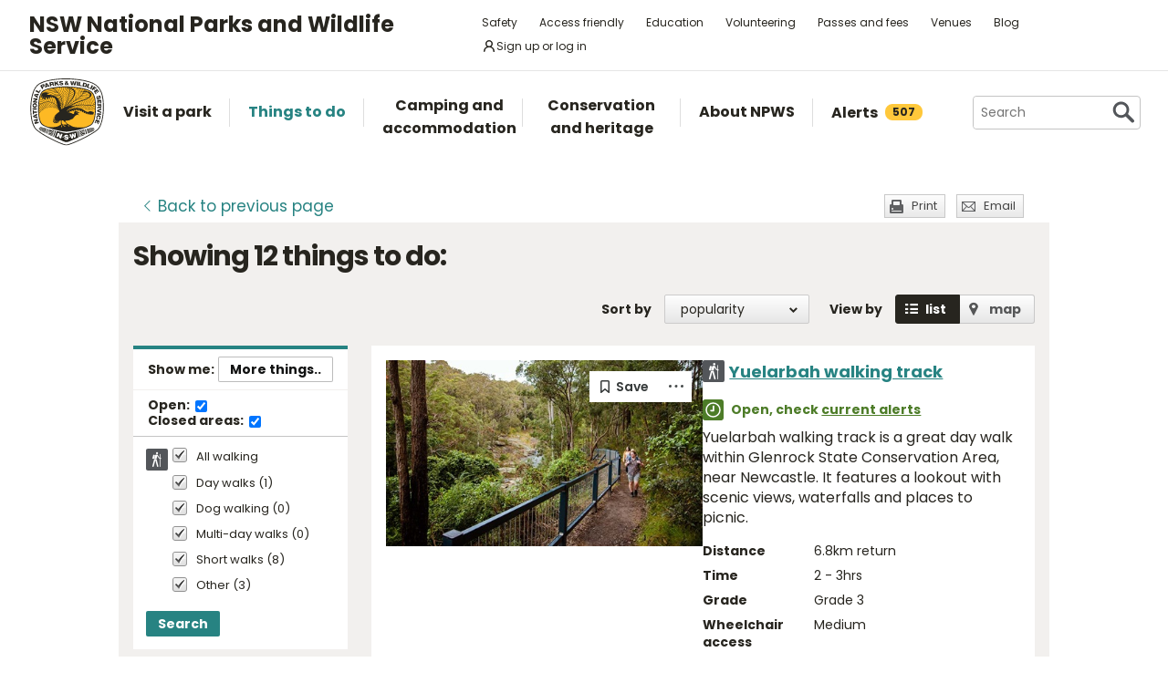

--- FILE ---
content_type: text/html; charset=utf-8
request_url: https://www.google.com/recaptcha/api2/anchor?ar=1&k=6LdAt48qAAAAANhCWh5h5qtiFDnxLjUiLFCu7QoJ&co=aHR0cHM6Ly93d3cubmF0aW9uYWxwYXJrcy5uc3cuZ292LmF1OjQ0Mw..&hl=en&v=7gg7H51Q-naNfhmCP3_R47ho&size=normal&anchor-ms=20000&execute-ms=30000&cb=bmcw5fw7rv6a
body_size: 48915
content:
<!DOCTYPE HTML><html dir="ltr" lang="en"><head><meta http-equiv="Content-Type" content="text/html; charset=UTF-8">
<meta http-equiv="X-UA-Compatible" content="IE=edge">
<title>reCAPTCHA</title>
<style type="text/css">
/* cyrillic-ext */
@font-face {
  font-family: 'Roboto';
  font-style: normal;
  font-weight: 400;
  font-stretch: 100%;
  src: url(//fonts.gstatic.com/s/roboto/v48/KFO7CnqEu92Fr1ME7kSn66aGLdTylUAMa3GUBHMdazTgWw.woff2) format('woff2');
  unicode-range: U+0460-052F, U+1C80-1C8A, U+20B4, U+2DE0-2DFF, U+A640-A69F, U+FE2E-FE2F;
}
/* cyrillic */
@font-face {
  font-family: 'Roboto';
  font-style: normal;
  font-weight: 400;
  font-stretch: 100%;
  src: url(//fonts.gstatic.com/s/roboto/v48/KFO7CnqEu92Fr1ME7kSn66aGLdTylUAMa3iUBHMdazTgWw.woff2) format('woff2');
  unicode-range: U+0301, U+0400-045F, U+0490-0491, U+04B0-04B1, U+2116;
}
/* greek-ext */
@font-face {
  font-family: 'Roboto';
  font-style: normal;
  font-weight: 400;
  font-stretch: 100%;
  src: url(//fonts.gstatic.com/s/roboto/v48/KFO7CnqEu92Fr1ME7kSn66aGLdTylUAMa3CUBHMdazTgWw.woff2) format('woff2');
  unicode-range: U+1F00-1FFF;
}
/* greek */
@font-face {
  font-family: 'Roboto';
  font-style: normal;
  font-weight: 400;
  font-stretch: 100%;
  src: url(//fonts.gstatic.com/s/roboto/v48/KFO7CnqEu92Fr1ME7kSn66aGLdTylUAMa3-UBHMdazTgWw.woff2) format('woff2');
  unicode-range: U+0370-0377, U+037A-037F, U+0384-038A, U+038C, U+038E-03A1, U+03A3-03FF;
}
/* math */
@font-face {
  font-family: 'Roboto';
  font-style: normal;
  font-weight: 400;
  font-stretch: 100%;
  src: url(//fonts.gstatic.com/s/roboto/v48/KFO7CnqEu92Fr1ME7kSn66aGLdTylUAMawCUBHMdazTgWw.woff2) format('woff2');
  unicode-range: U+0302-0303, U+0305, U+0307-0308, U+0310, U+0312, U+0315, U+031A, U+0326-0327, U+032C, U+032F-0330, U+0332-0333, U+0338, U+033A, U+0346, U+034D, U+0391-03A1, U+03A3-03A9, U+03B1-03C9, U+03D1, U+03D5-03D6, U+03F0-03F1, U+03F4-03F5, U+2016-2017, U+2034-2038, U+203C, U+2040, U+2043, U+2047, U+2050, U+2057, U+205F, U+2070-2071, U+2074-208E, U+2090-209C, U+20D0-20DC, U+20E1, U+20E5-20EF, U+2100-2112, U+2114-2115, U+2117-2121, U+2123-214F, U+2190, U+2192, U+2194-21AE, U+21B0-21E5, U+21F1-21F2, U+21F4-2211, U+2213-2214, U+2216-22FF, U+2308-230B, U+2310, U+2319, U+231C-2321, U+2336-237A, U+237C, U+2395, U+239B-23B7, U+23D0, U+23DC-23E1, U+2474-2475, U+25AF, U+25B3, U+25B7, U+25BD, U+25C1, U+25CA, U+25CC, U+25FB, U+266D-266F, U+27C0-27FF, U+2900-2AFF, U+2B0E-2B11, U+2B30-2B4C, U+2BFE, U+3030, U+FF5B, U+FF5D, U+1D400-1D7FF, U+1EE00-1EEFF;
}
/* symbols */
@font-face {
  font-family: 'Roboto';
  font-style: normal;
  font-weight: 400;
  font-stretch: 100%;
  src: url(//fonts.gstatic.com/s/roboto/v48/KFO7CnqEu92Fr1ME7kSn66aGLdTylUAMaxKUBHMdazTgWw.woff2) format('woff2');
  unicode-range: U+0001-000C, U+000E-001F, U+007F-009F, U+20DD-20E0, U+20E2-20E4, U+2150-218F, U+2190, U+2192, U+2194-2199, U+21AF, U+21E6-21F0, U+21F3, U+2218-2219, U+2299, U+22C4-22C6, U+2300-243F, U+2440-244A, U+2460-24FF, U+25A0-27BF, U+2800-28FF, U+2921-2922, U+2981, U+29BF, U+29EB, U+2B00-2BFF, U+4DC0-4DFF, U+FFF9-FFFB, U+10140-1018E, U+10190-1019C, U+101A0, U+101D0-101FD, U+102E0-102FB, U+10E60-10E7E, U+1D2C0-1D2D3, U+1D2E0-1D37F, U+1F000-1F0FF, U+1F100-1F1AD, U+1F1E6-1F1FF, U+1F30D-1F30F, U+1F315, U+1F31C, U+1F31E, U+1F320-1F32C, U+1F336, U+1F378, U+1F37D, U+1F382, U+1F393-1F39F, U+1F3A7-1F3A8, U+1F3AC-1F3AF, U+1F3C2, U+1F3C4-1F3C6, U+1F3CA-1F3CE, U+1F3D4-1F3E0, U+1F3ED, U+1F3F1-1F3F3, U+1F3F5-1F3F7, U+1F408, U+1F415, U+1F41F, U+1F426, U+1F43F, U+1F441-1F442, U+1F444, U+1F446-1F449, U+1F44C-1F44E, U+1F453, U+1F46A, U+1F47D, U+1F4A3, U+1F4B0, U+1F4B3, U+1F4B9, U+1F4BB, U+1F4BF, U+1F4C8-1F4CB, U+1F4D6, U+1F4DA, U+1F4DF, U+1F4E3-1F4E6, U+1F4EA-1F4ED, U+1F4F7, U+1F4F9-1F4FB, U+1F4FD-1F4FE, U+1F503, U+1F507-1F50B, U+1F50D, U+1F512-1F513, U+1F53E-1F54A, U+1F54F-1F5FA, U+1F610, U+1F650-1F67F, U+1F687, U+1F68D, U+1F691, U+1F694, U+1F698, U+1F6AD, U+1F6B2, U+1F6B9-1F6BA, U+1F6BC, U+1F6C6-1F6CF, U+1F6D3-1F6D7, U+1F6E0-1F6EA, U+1F6F0-1F6F3, U+1F6F7-1F6FC, U+1F700-1F7FF, U+1F800-1F80B, U+1F810-1F847, U+1F850-1F859, U+1F860-1F887, U+1F890-1F8AD, U+1F8B0-1F8BB, U+1F8C0-1F8C1, U+1F900-1F90B, U+1F93B, U+1F946, U+1F984, U+1F996, U+1F9E9, U+1FA00-1FA6F, U+1FA70-1FA7C, U+1FA80-1FA89, U+1FA8F-1FAC6, U+1FACE-1FADC, U+1FADF-1FAE9, U+1FAF0-1FAF8, U+1FB00-1FBFF;
}
/* vietnamese */
@font-face {
  font-family: 'Roboto';
  font-style: normal;
  font-weight: 400;
  font-stretch: 100%;
  src: url(//fonts.gstatic.com/s/roboto/v48/KFO7CnqEu92Fr1ME7kSn66aGLdTylUAMa3OUBHMdazTgWw.woff2) format('woff2');
  unicode-range: U+0102-0103, U+0110-0111, U+0128-0129, U+0168-0169, U+01A0-01A1, U+01AF-01B0, U+0300-0301, U+0303-0304, U+0308-0309, U+0323, U+0329, U+1EA0-1EF9, U+20AB;
}
/* latin-ext */
@font-face {
  font-family: 'Roboto';
  font-style: normal;
  font-weight: 400;
  font-stretch: 100%;
  src: url(//fonts.gstatic.com/s/roboto/v48/KFO7CnqEu92Fr1ME7kSn66aGLdTylUAMa3KUBHMdazTgWw.woff2) format('woff2');
  unicode-range: U+0100-02BA, U+02BD-02C5, U+02C7-02CC, U+02CE-02D7, U+02DD-02FF, U+0304, U+0308, U+0329, U+1D00-1DBF, U+1E00-1E9F, U+1EF2-1EFF, U+2020, U+20A0-20AB, U+20AD-20C0, U+2113, U+2C60-2C7F, U+A720-A7FF;
}
/* latin */
@font-face {
  font-family: 'Roboto';
  font-style: normal;
  font-weight: 400;
  font-stretch: 100%;
  src: url(//fonts.gstatic.com/s/roboto/v48/KFO7CnqEu92Fr1ME7kSn66aGLdTylUAMa3yUBHMdazQ.woff2) format('woff2');
  unicode-range: U+0000-00FF, U+0131, U+0152-0153, U+02BB-02BC, U+02C6, U+02DA, U+02DC, U+0304, U+0308, U+0329, U+2000-206F, U+20AC, U+2122, U+2191, U+2193, U+2212, U+2215, U+FEFF, U+FFFD;
}
/* cyrillic-ext */
@font-face {
  font-family: 'Roboto';
  font-style: normal;
  font-weight: 500;
  font-stretch: 100%;
  src: url(//fonts.gstatic.com/s/roboto/v48/KFO7CnqEu92Fr1ME7kSn66aGLdTylUAMa3GUBHMdazTgWw.woff2) format('woff2');
  unicode-range: U+0460-052F, U+1C80-1C8A, U+20B4, U+2DE0-2DFF, U+A640-A69F, U+FE2E-FE2F;
}
/* cyrillic */
@font-face {
  font-family: 'Roboto';
  font-style: normal;
  font-weight: 500;
  font-stretch: 100%;
  src: url(//fonts.gstatic.com/s/roboto/v48/KFO7CnqEu92Fr1ME7kSn66aGLdTylUAMa3iUBHMdazTgWw.woff2) format('woff2');
  unicode-range: U+0301, U+0400-045F, U+0490-0491, U+04B0-04B1, U+2116;
}
/* greek-ext */
@font-face {
  font-family: 'Roboto';
  font-style: normal;
  font-weight: 500;
  font-stretch: 100%;
  src: url(//fonts.gstatic.com/s/roboto/v48/KFO7CnqEu92Fr1ME7kSn66aGLdTylUAMa3CUBHMdazTgWw.woff2) format('woff2');
  unicode-range: U+1F00-1FFF;
}
/* greek */
@font-face {
  font-family: 'Roboto';
  font-style: normal;
  font-weight: 500;
  font-stretch: 100%;
  src: url(//fonts.gstatic.com/s/roboto/v48/KFO7CnqEu92Fr1ME7kSn66aGLdTylUAMa3-UBHMdazTgWw.woff2) format('woff2');
  unicode-range: U+0370-0377, U+037A-037F, U+0384-038A, U+038C, U+038E-03A1, U+03A3-03FF;
}
/* math */
@font-face {
  font-family: 'Roboto';
  font-style: normal;
  font-weight: 500;
  font-stretch: 100%;
  src: url(//fonts.gstatic.com/s/roboto/v48/KFO7CnqEu92Fr1ME7kSn66aGLdTylUAMawCUBHMdazTgWw.woff2) format('woff2');
  unicode-range: U+0302-0303, U+0305, U+0307-0308, U+0310, U+0312, U+0315, U+031A, U+0326-0327, U+032C, U+032F-0330, U+0332-0333, U+0338, U+033A, U+0346, U+034D, U+0391-03A1, U+03A3-03A9, U+03B1-03C9, U+03D1, U+03D5-03D6, U+03F0-03F1, U+03F4-03F5, U+2016-2017, U+2034-2038, U+203C, U+2040, U+2043, U+2047, U+2050, U+2057, U+205F, U+2070-2071, U+2074-208E, U+2090-209C, U+20D0-20DC, U+20E1, U+20E5-20EF, U+2100-2112, U+2114-2115, U+2117-2121, U+2123-214F, U+2190, U+2192, U+2194-21AE, U+21B0-21E5, U+21F1-21F2, U+21F4-2211, U+2213-2214, U+2216-22FF, U+2308-230B, U+2310, U+2319, U+231C-2321, U+2336-237A, U+237C, U+2395, U+239B-23B7, U+23D0, U+23DC-23E1, U+2474-2475, U+25AF, U+25B3, U+25B7, U+25BD, U+25C1, U+25CA, U+25CC, U+25FB, U+266D-266F, U+27C0-27FF, U+2900-2AFF, U+2B0E-2B11, U+2B30-2B4C, U+2BFE, U+3030, U+FF5B, U+FF5D, U+1D400-1D7FF, U+1EE00-1EEFF;
}
/* symbols */
@font-face {
  font-family: 'Roboto';
  font-style: normal;
  font-weight: 500;
  font-stretch: 100%;
  src: url(//fonts.gstatic.com/s/roboto/v48/KFO7CnqEu92Fr1ME7kSn66aGLdTylUAMaxKUBHMdazTgWw.woff2) format('woff2');
  unicode-range: U+0001-000C, U+000E-001F, U+007F-009F, U+20DD-20E0, U+20E2-20E4, U+2150-218F, U+2190, U+2192, U+2194-2199, U+21AF, U+21E6-21F0, U+21F3, U+2218-2219, U+2299, U+22C4-22C6, U+2300-243F, U+2440-244A, U+2460-24FF, U+25A0-27BF, U+2800-28FF, U+2921-2922, U+2981, U+29BF, U+29EB, U+2B00-2BFF, U+4DC0-4DFF, U+FFF9-FFFB, U+10140-1018E, U+10190-1019C, U+101A0, U+101D0-101FD, U+102E0-102FB, U+10E60-10E7E, U+1D2C0-1D2D3, U+1D2E0-1D37F, U+1F000-1F0FF, U+1F100-1F1AD, U+1F1E6-1F1FF, U+1F30D-1F30F, U+1F315, U+1F31C, U+1F31E, U+1F320-1F32C, U+1F336, U+1F378, U+1F37D, U+1F382, U+1F393-1F39F, U+1F3A7-1F3A8, U+1F3AC-1F3AF, U+1F3C2, U+1F3C4-1F3C6, U+1F3CA-1F3CE, U+1F3D4-1F3E0, U+1F3ED, U+1F3F1-1F3F3, U+1F3F5-1F3F7, U+1F408, U+1F415, U+1F41F, U+1F426, U+1F43F, U+1F441-1F442, U+1F444, U+1F446-1F449, U+1F44C-1F44E, U+1F453, U+1F46A, U+1F47D, U+1F4A3, U+1F4B0, U+1F4B3, U+1F4B9, U+1F4BB, U+1F4BF, U+1F4C8-1F4CB, U+1F4D6, U+1F4DA, U+1F4DF, U+1F4E3-1F4E6, U+1F4EA-1F4ED, U+1F4F7, U+1F4F9-1F4FB, U+1F4FD-1F4FE, U+1F503, U+1F507-1F50B, U+1F50D, U+1F512-1F513, U+1F53E-1F54A, U+1F54F-1F5FA, U+1F610, U+1F650-1F67F, U+1F687, U+1F68D, U+1F691, U+1F694, U+1F698, U+1F6AD, U+1F6B2, U+1F6B9-1F6BA, U+1F6BC, U+1F6C6-1F6CF, U+1F6D3-1F6D7, U+1F6E0-1F6EA, U+1F6F0-1F6F3, U+1F6F7-1F6FC, U+1F700-1F7FF, U+1F800-1F80B, U+1F810-1F847, U+1F850-1F859, U+1F860-1F887, U+1F890-1F8AD, U+1F8B0-1F8BB, U+1F8C0-1F8C1, U+1F900-1F90B, U+1F93B, U+1F946, U+1F984, U+1F996, U+1F9E9, U+1FA00-1FA6F, U+1FA70-1FA7C, U+1FA80-1FA89, U+1FA8F-1FAC6, U+1FACE-1FADC, U+1FADF-1FAE9, U+1FAF0-1FAF8, U+1FB00-1FBFF;
}
/* vietnamese */
@font-face {
  font-family: 'Roboto';
  font-style: normal;
  font-weight: 500;
  font-stretch: 100%;
  src: url(//fonts.gstatic.com/s/roboto/v48/KFO7CnqEu92Fr1ME7kSn66aGLdTylUAMa3OUBHMdazTgWw.woff2) format('woff2');
  unicode-range: U+0102-0103, U+0110-0111, U+0128-0129, U+0168-0169, U+01A0-01A1, U+01AF-01B0, U+0300-0301, U+0303-0304, U+0308-0309, U+0323, U+0329, U+1EA0-1EF9, U+20AB;
}
/* latin-ext */
@font-face {
  font-family: 'Roboto';
  font-style: normal;
  font-weight: 500;
  font-stretch: 100%;
  src: url(//fonts.gstatic.com/s/roboto/v48/KFO7CnqEu92Fr1ME7kSn66aGLdTylUAMa3KUBHMdazTgWw.woff2) format('woff2');
  unicode-range: U+0100-02BA, U+02BD-02C5, U+02C7-02CC, U+02CE-02D7, U+02DD-02FF, U+0304, U+0308, U+0329, U+1D00-1DBF, U+1E00-1E9F, U+1EF2-1EFF, U+2020, U+20A0-20AB, U+20AD-20C0, U+2113, U+2C60-2C7F, U+A720-A7FF;
}
/* latin */
@font-face {
  font-family: 'Roboto';
  font-style: normal;
  font-weight: 500;
  font-stretch: 100%;
  src: url(//fonts.gstatic.com/s/roboto/v48/KFO7CnqEu92Fr1ME7kSn66aGLdTylUAMa3yUBHMdazQ.woff2) format('woff2');
  unicode-range: U+0000-00FF, U+0131, U+0152-0153, U+02BB-02BC, U+02C6, U+02DA, U+02DC, U+0304, U+0308, U+0329, U+2000-206F, U+20AC, U+2122, U+2191, U+2193, U+2212, U+2215, U+FEFF, U+FFFD;
}
/* cyrillic-ext */
@font-face {
  font-family: 'Roboto';
  font-style: normal;
  font-weight: 900;
  font-stretch: 100%;
  src: url(//fonts.gstatic.com/s/roboto/v48/KFO7CnqEu92Fr1ME7kSn66aGLdTylUAMa3GUBHMdazTgWw.woff2) format('woff2');
  unicode-range: U+0460-052F, U+1C80-1C8A, U+20B4, U+2DE0-2DFF, U+A640-A69F, U+FE2E-FE2F;
}
/* cyrillic */
@font-face {
  font-family: 'Roboto';
  font-style: normal;
  font-weight: 900;
  font-stretch: 100%;
  src: url(//fonts.gstatic.com/s/roboto/v48/KFO7CnqEu92Fr1ME7kSn66aGLdTylUAMa3iUBHMdazTgWw.woff2) format('woff2');
  unicode-range: U+0301, U+0400-045F, U+0490-0491, U+04B0-04B1, U+2116;
}
/* greek-ext */
@font-face {
  font-family: 'Roboto';
  font-style: normal;
  font-weight: 900;
  font-stretch: 100%;
  src: url(//fonts.gstatic.com/s/roboto/v48/KFO7CnqEu92Fr1ME7kSn66aGLdTylUAMa3CUBHMdazTgWw.woff2) format('woff2');
  unicode-range: U+1F00-1FFF;
}
/* greek */
@font-face {
  font-family: 'Roboto';
  font-style: normal;
  font-weight: 900;
  font-stretch: 100%;
  src: url(//fonts.gstatic.com/s/roboto/v48/KFO7CnqEu92Fr1ME7kSn66aGLdTylUAMa3-UBHMdazTgWw.woff2) format('woff2');
  unicode-range: U+0370-0377, U+037A-037F, U+0384-038A, U+038C, U+038E-03A1, U+03A3-03FF;
}
/* math */
@font-face {
  font-family: 'Roboto';
  font-style: normal;
  font-weight: 900;
  font-stretch: 100%;
  src: url(//fonts.gstatic.com/s/roboto/v48/KFO7CnqEu92Fr1ME7kSn66aGLdTylUAMawCUBHMdazTgWw.woff2) format('woff2');
  unicode-range: U+0302-0303, U+0305, U+0307-0308, U+0310, U+0312, U+0315, U+031A, U+0326-0327, U+032C, U+032F-0330, U+0332-0333, U+0338, U+033A, U+0346, U+034D, U+0391-03A1, U+03A3-03A9, U+03B1-03C9, U+03D1, U+03D5-03D6, U+03F0-03F1, U+03F4-03F5, U+2016-2017, U+2034-2038, U+203C, U+2040, U+2043, U+2047, U+2050, U+2057, U+205F, U+2070-2071, U+2074-208E, U+2090-209C, U+20D0-20DC, U+20E1, U+20E5-20EF, U+2100-2112, U+2114-2115, U+2117-2121, U+2123-214F, U+2190, U+2192, U+2194-21AE, U+21B0-21E5, U+21F1-21F2, U+21F4-2211, U+2213-2214, U+2216-22FF, U+2308-230B, U+2310, U+2319, U+231C-2321, U+2336-237A, U+237C, U+2395, U+239B-23B7, U+23D0, U+23DC-23E1, U+2474-2475, U+25AF, U+25B3, U+25B7, U+25BD, U+25C1, U+25CA, U+25CC, U+25FB, U+266D-266F, U+27C0-27FF, U+2900-2AFF, U+2B0E-2B11, U+2B30-2B4C, U+2BFE, U+3030, U+FF5B, U+FF5D, U+1D400-1D7FF, U+1EE00-1EEFF;
}
/* symbols */
@font-face {
  font-family: 'Roboto';
  font-style: normal;
  font-weight: 900;
  font-stretch: 100%;
  src: url(//fonts.gstatic.com/s/roboto/v48/KFO7CnqEu92Fr1ME7kSn66aGLdTylUAMaxKUBHMdazTgWw.woff2) format('woff2');
  unicode-range: U+0001-000C, U+000E-001F, U+007F-009F, U+20DD-20E0, U+20E2-20E4, U+2150-218F, U+2190, U+2192, U+2194-2199, U+21AF, U+21E6-21F0, U+21F3, U+2218-2219, U+2299, U+22C4-22C6, U+2300-243F, U+2440-244A, U+2460-24FF, U+25A0-27BF, U+2800-28FF, U+2921-2922, U+2981, U+29BF, U+29EB, U+2B00-2BFF, U+4DC0-4DFF, U+FFF9-FFFB, U+10140-1018E, U+10190-1019C, U+101A0, U+101D0-101FD, U+102E0-102FB, U+10E60-10E7E, U+1D2C0-1D2D3, U+1D2E0-1D37F, U+1F000-1F0FF, U+1F100-1F1AD, U+1F1E6-1F1FF, U+1F30D-1F30F, U+1F315, U+1F31C, U+1F31E, U+1F320-1F32C, U+1F336, U+1F378, U+1F37D, U+1F382, U+1F393-1F39F, U+1F3A7-1F3A8, U+1F3AC-1F3AF, U+1F3C2, U+1F3C4-1F3C6, U+1F3CA-1F3CE, U+1F3D4-1F3E0, U+1F3ED, U+1F3F1-1F3F3, U+1F3F5-1F3F7, U+1F408, U+1F415, U+1F41F, U+1F426, U+1F43F, U+1F441-1F442, U+1F444, U+1F446-1F449, U+1F44C-1F44E, U+1F453, U+1F46A, U+1F47D, U+1F4A3, U+1F4B0, U+1F4B3, U+1F4B9, U+1F4BB, U+1F4BF, U+1F4C8-1F4CB, U+1F4D6, U+1F4DA, U+1F4DF, U+1F4E3-1F4E6, U+1F4EA-1F4ED, U+1F4F7, U+1F4F9-1F4FB, U+1F4FD-1F4FE, U+1F503, U+1F507-1F50B, U+1F50D, U+1F512-1F513, U+1F53E-1F54A, U+1F54F-1F5FA, U+1F610, U+1F650-1F67F, U+1F687, U+1F68D, U+1F691, U+1F694, U+1F698, U+1F6AD, U+1F6B2, U+1F6B9-1F6BA, U+1F6BC, U+1F6C6-1F6CF, U+1F6D3-1F6D7, U+1F6E0-1F6EA, U+1F6F0-1F6F3, U+1F6F7-1F6FC, U+1F700-1F7FF, U+1F800-1F80B, U+1F810-1F847, U+1F850-1F859, U+1F860-1F887, U+1F890-1F8AD, U+1F8B0-1F8BB, U+1F8C0-1F8C1, U+1F900-1F90B, U+1F93B, U+1F946, U+1F984, U+1F996, U+1F9E9, U+1FA00-1FA6F, U+1FA70-1FA7C, U+1FA80-1FA89, U+1FA8F-1FAC6, U+1FACE-1FADC, U+1FADF-1FAE9, U+1FAF0-1FAF8, U+1FB00-1FBFF;
}
/* vietnamese */
@font-face {
  font-family: 'Roboto';
  font-style: normal;
  font-weight: 900;
  font-stretch: 100%;
  src: url(//fonts.gstatic.com/s/roboto/v48/KFO7CnqEu92Fr1ME7kSn66aGLdTylUAMa3OUBHMdazTgWw.woff2) format('woff2');
  unicode-range: U+0102-0103, U+0110-0111, U+0128-0129, U+0168-0169, U+01A0-01A1, U+01AF-01B0, U+0300-0301, U+0303-0304, U+0308-0309, U+0323, U+0329, U+1EA0-1EF9, U+20AB;
}
/* latin-ext */
@font-face {
  font-family: 'Roboto';
  font-style: normal;
  font-weight: 900;
  font-stretch: 100%;
  src: url(//fonts.gstatic.com/s/roboto/v48/KFO7CnqEu92Fr1ME7kSn66aGLdTylUAMa3KUBHMdazTgWw.woff2) format('woff2');
  unicode-range: U+0100-02BA, U+02BD-02C5, U+02C7-02CC, U+02CE-02D7, U+02DD-02FF, U+0304, U+0308, U+0329, U+1D00-1DBF, U+1E00-1E9F, U+1EF2-1EFF, U+2020, U+20A0-20AB, U+20AD-20C0, U+2113, U+2C60-2C7F, U+A720-A7FF;
}
/* latin */
@font-face {
  font-family: 'Roboto';
  font-style: normal;
  font-weight: 900;
  font-stretch: 100%;
  src: url(//fonts.gstatic.com/s/roboto/v48/KFO7CnqEu92Fr1ME7kSn66aGLdTylUAMa3yUBHMdazQ.woff2) format('woff2');
  unicode-range: U+0000-00FF, U+0131, U+0152-0153, U+02BB-02BC, U+02C6, U+02DA, U+02DC, U+0304, U+0308, U+0329, U+2000-206F, U+20AC, U+2122, U+2191, U+2193, U+2212, U+2215, U+FEFF, U+FFFD;
}

</style>
<link rel="stylesheet" type="text/css" href="https://www.gstatic.com/recaptcha/releases/7gg7H51Q-naNfhmCP3_R47ho/styles__ltr.css">
<script nonce="XiCcCOJuOecwtaYdXnTTpg" type="text/javascript">window['__recaptcha_api'] = 'https://www.google.com/recaptcha/api2/';</script>
<script type="text/javascript" src="https://www.gstatic.com/recaptcha/releases/7gg7H51Q-naNfhmCP3_R47ho/recaptcha__en.js" nonce="XiCcCOJuOecwtaYdXnTTpg">
      
    </script></head>
<body><div id="rc-anchor-alert" class="rc-anchor-alert"></div>
<input type="hidden" id="recaptcha-token" value="[base64]">
<script type="text/javascript" nonce="XiCcCOJuOecwtaYdXnTTpg">
      recaptcha.anchor.Main.init("[\x22ainput\x22,[\x22bgdata\x22,\x22\x22,\[base64]/[base64]/[base64]/[base64]/cjw8ejpyPj4+eil9Y2F0Y2gobCl7dGhyb3cgbDt9fSxIPWZ1bmN0aW9uKHcsdCx6KXtpZih3PT0xOTR8fHc9PTIwOCl0LnZbd10/dC52W3ddLmNvbmNhdCh6KTp0LnZbd109b2Yoeix0KTtlbHNle2lmKHQuYkImJnchPTMxNylyZXR1cm47dz09NjZ8fHc9PTEyMnx8dz09NDcwfHx3PT00NHx8dz09NDE2fHx3PT0zOTd8fHc9PTQyMXx8dz09Njh8fHc9PTcwfHx3PT0xODQ/[base64]/[base64]/[base64]/bmV3IGRbVl0oSlswXSk6cD09Mj9uZXcgZFtWXShKWzBdLEpbMV0pOnA9PTM/bmV3IGRbVl0oSlswXSxKWzFdLEpbMl0pOnA9PTQ/[base64]/[base64]/[base64]/[base64]\x22,\[base64]\\u003d\\u003d\x22,\[base64]/CkMObw5Q4w68lwqZoRRrCjsOpwr4XwpzDgzvCqQTClcOvM8KcdT1sfQhNw6TDhDgvw43DksKgwprDpwVhN0fCm8OTG8KGwp5ARWoLZ8KkOsOGEDlvYnbDo8O3WmRgwoJ9wqE6FcK3w5LDqsOvJsOcw5oCdMOuwrzCrWnDoA5vAVJIJ8O5w7ULw5JPXU0ew5/[base64]/CvUzCj3bCsMOlPQfCqMK3e0/Du8O0PsKTR8K8IMOkwpLDjw/[base64]/DhMORwqLClcKZSDBXCCotEn8YTmbCvsOiHCEvwrDDtTfDmcOfEVt5w60vw4hcw4rCtMOfw69vV2xmGcO1TAMNw7kbVsKWJjzCmMOLw6pywr7DssOKNMKMwoHCn3rCmn9nwqfDksOow6jDrX/Du8O7wrrCjcO5KMKePMKGSsOFwqHDoMOhL8K/w6nCqcO7wrwfaQvDgWnDuGRBw7hqOsKWwoIkesOew58fWMKvBsOKwpouw59MBSTClcKyahrDjwfCkBnCrcKGA8Oywog4wpnDjClMGT8Jw6FZw7A6T8KcSH/DmyxUZUHDmcKfwr9Nc8KKU8K/wrsva8KgwqwxSiZZwqrDocK0DGvDhsOswq7DqMKNezN9w5NnPTNLAzvDrXFdc3ViwoDDuRMFeGh5SMObwqzDrMKdwovDqFJFOgvCosKrDMK2NcOcw5fCiRkNw4s0KUXDh3tjwpXDghtFw7nDnw/DrsO4SsKxwoIYw5NfwoBCwp9+woVfw6PCkjUVKsKTKcO3PDDCiG3Clzc5CWQcwpk0wpEWw5Zww6Vpw4bCosK+UcK9woXCvBJRw4ZqwpTChiUtwpRew67ChcO3Hx3CqR1PIMOOwoNiw5s8w4bCtkXDkcO3w6EjOkp/woQHw5thw4oGU2Z0wrXDscKdN8Oow47Csls/wrk1GhZAw5TCtMKyw4RWw6DDuQ4Qwp3DgD4jScOPYcKJw6bCsHMfwpzDjwRIXmLCpTxSw783w6vDjDdMwrF3HgnClcKFwqjCsXLDkMOrwqwFQcKXN8KuTz0cwojDuwfDsMKpTxRZeD0XSCLCnygKWU4PwqA/BhAwIsKowok1w5HClcOow4zCl8OJDw1owqrCtsOATlwlw7HCgEQxWsOTDXpvGAfCrMO4wqjDlMOlc8KqcGkow4VVFiDCk8KyRE7ChMOBM8KgWW/ClsKDDR0tK8OTWETCm8OMXMK1wq7CrjJwwr/CqnwJDsOLHsOPbXcjwpbDlRhgw5stPi0YMVINEMKhTEoWw6c7w4/CgzU5QQTCuxTCnMKbUn4ww6JawoZeDcOBAUBYw5/DvcKnw4wZw73Dr1fDucODLTA7fQk/w78VZ8KUw4bDuRQ/w5PChTwmaRXDpsOTw5LCosOvwrYYwofDkAl6wqLCmsOuPcKNwqoJwpbDqD3Dh8OjHB1DM8KnwqI6cUMRw6oCE3EyO8OIPMOBw6LDtsOQDD8dMxsmDMKow694w7Z6CD3CuR4Kw6zDk1Ymw481w5fCgmM0d1/ChsO2w79oGsOewqPDuXrDoMO4wrPDj8OdSMOUw77ChHoewoRbQsK5w6zDrcOdPFQmw7HDtlLCtcOKSj3DvMOrwo3DisOowpTDrzPDrcKhw67CqkcrH0csSiFvFcOzNEgEczVxMT7CjzLDm2RCw4nDnFEpP8Oyw7sywr7CtDvDrg/DpsKGwo5kL1QoYcO+cTLCr8O4KQXDk8O7w5AQwrEkRsOpw69+Q8OfUyhlBsKZw4bDkyFswq3DmzrDrm7CvVHDqsO/w4tQw4TCoBnDii1Gw4cDwoPDv8O5w7QlQG/[base64]/Cig4lUmnCo8O9wqcrwoXDl8Klw7dvHFBMwoLDm8ONwpLDq8KKw79MTsKzw4nCrMKdd8OrccKeIzB5GMOuw4PCpSwGw6DDnFsOw4dew6rDgwVLKcKpWcKWTcOjZsONwp8nBsOSQAHDtMO1cMKTw4YGVxzDu8Ohw7zDnH3CsisGVmtqR3AywrLDsnnDtjDDlsO8N3bDgB/Dt3vCqDLCicKuwrcVwpwrSElbwrHCpggYw7zDh8OhwqPDoFogw6DDtmkuRnpKw6BxYsKewrnCsnHDhmbDvcOFw4dYwpxKH8K2wr7Cvj4ywrp8K1sfw4xPBRIyZWpawro1csKwEsKFB05PcMKrcCzCkE/[base64]/OMOqwqI+TsOLMsOcXsOULMKOYnXCo39xfcK7fsKMVBAmwqDDgsOawqMtL8OKS3jDusO5w4PDtmFpUMKowqpYwpclw6zCsG0nEcKywqVtH8O/wqM4X0EIw53Cn8KBCcK/wo7DksKEC8KlNiLDr8O0wrpMwrLDvMKFwrzDmcKeXMOBIl0jw7gxOcOTUMOTNloewokKaQvDqkoPPWMBw4bCrcKZwpp/w7DDs8ORXjzCiCrCosKwO8OYw6jCrlDCgcOBOMOtBMKLGkgiwr0DfsKpU8OIF8K1wqnDvnDDrMOCw7trDcKzMF7DpB9TwoMCFcOuCQYfSsOKwqtbckXCp2zDjGLCqRbCgFNBwq0SwpjDqh7CrAoIwrV+w7nCiw/Dl8OVf3PCoFXCt8O3wrTCr8KQPG/DsMKYwr46w4fDgMO6w6fDtDQSFB4Mw41Vw50DJTbCoAMmw4HCtsO3MTAMAsKDwr/CpXstwrFBZ8OqwrI8Q3PClFfDpsORDsKiWVEuNsK5wr1vwq7ChANMKGEEHA57wrXDq3c6w5kVwqljP1jDmsOMwpzCtCQ2YsK8M8KswrEQHSdDwpY5HsKaP8KZZXBTHSTDrcKzwqvCtMKMIMOXw6vClXY4wrPDrcOQaMK3wpUrwqnCmQQ+wr/CjcO5dsOSQsKawq7CnsOQBsOgwp4ew6DDtcKrajVcwprCmW9xw5J6bEgHworCqTPCsBvCvsOdIAfCiMKCcG5BQg8xwoQrLjk2VMOiXE4NNGk+JT54PMOHHMO+CsKqHMKfwpIQNMOsDcOjKkHDpcKbJTDChC3DrMOfbMOnSUYJaMKMVSbCssOoXMOfw4lzZcODan/Ck2NzbcOGwrbDlnHDpsK7FAw4B1PCqRdMw48xccKrw6TDni5qwpI4woTDkQzCmlPCoWbDisKhwpkUF8O7BsKhw4J6woHDiT3Dg8K+w7bDv8OUJsKLfMO3YAMVwq/[base64]/DrMO8HsOGwoHCtsO1w6jCocOCDcOpXAjDt8KwCcKUaCLDt8KLwqF5wpbCgMOmw6jDmDXClHLDisK2ehDDj1DDqwl6wpHCkMOAw44SwpDCvMKjGcOiwqPCuMKgwp8sdsKxw6nDgBjDvmjDrSDDhDfDrcOoScK1wq/DrsOlwqnDrMOxw43DsWnCjcOGDcOydT7CscOpNcKOw6ICG2l4IsOSccKmei89V0DDkcKrwrTCosO0wpw1w4AfGinDmXfCg2/[base64]/[base64]/DpMOgw7xgAcKQccKhcy/CniTDrh4vJB3Ds8OAwp8aLFRCw6XCt3dycHvCkXcPasKQYk0Hw5bCqxfDpkI/w60rwqh2A27DjcKnBwopDTUBw4/DqyIswonDjsO8Aj/DpcKfwqzDi1XDujzCmsKswpTDhsKJwphOMcOgwrbDlhnCn2PCiCLCpxx4w4pyw6TDnUrDlBxnXsKGT8K4wrBrw4NsHwDCkxh9wodvAcKiEDBHw7h6wppVwos+w4vDvcO1w5nDi8KtwqYEw7FAw4nDgcKHWT/CqsO7GcOtwrlvbMKdWCtsw79Ww6jDlMK4NyIiwqlvw7XCgkhsw5xHHzF3OsKMIC/Cs8O5wobDiE7CmxMcf2dXP8KgE8OzwrvDrw5gRmXDrsOrHcOndFBLKFh7w63ClRcGAVBbw4jDocOKw7FtworDhyIASw8gw6PDmxRFwo/DrsO4wo8Nw6sic3bCksO0KMOOw7Ute8Kcw71uMinCv8KOIsO7R8K9VS/CsVXCvgXDtHnCksKeIcKnBcODIFPDuyLDhALDicOcwr/Dv8KTw5gwSsOlwrRlLx3DonXCtGHDnV7CsVEUbH/Dj8OQw6HDhMKQwoPCu0d3RFzCklNnb8Kmw6nCisKbwoPCoCXDpzcPcGg1MG9LYkrDnRXChsOfw4HCqcKoEcOMw6jDo8OfYDnDkHXDgVXDksOTP8OGworDpcK3w4PDo8K6GDxNwqJzwq3DvlV1wpfCn8ORw6sSwrBIwoDDv8KHJC/DoQLCosORw5p3wrImPMKywoLDjWrDssODw5vDssO0YD/DgsOVw6fDrirCqcKfWE/CjnYaw6zCqsOWw4djHMOgwrHCqEldw6xRw5fDhMODesOpf27CtsORfXzDlngNwp/ChBoIwrhrw4QFUDDDhHFCw7RTwqouwq5zwoZgw5NlDG/Cik3CgcKIw53CpcKaw4kew4pTwoFFwpjCv8KZGDIdwrYvwoMQwqDDkhjDssOwI8KFNn/Dh3NuasKdWUtpCsKdwpjDnCnCjhAqw4dMwrbDkcKAwoMtXMK3w59xw614CxoWw6swIHAzwrLDtBPDscKdDMO/M8OSBCkdUgh3wqHDj8O2wrZMccOiwqYvw7tKw53CjMOjSwtFNgPCs8OdwoHDklvCscOsE8KrBMOYThTCqMKeScOiN8KNai/DjSgFdnvCrsObM8KSw6zDgMOkA8OIw4tSw6sdwrjDiy9/egrDgmHCrjRzOcOSTMKmXMO+MMK6LsKPwrkIw7zDl2zCvsOsQMOXwp7CjGzCqcOCwosAWmY3w4AXwq7CtwPCsjvDiSIfZ8OmM8O4w6xWJcKhw546FnjDs201wq/DlBHCjUBAekvDpMOjOMOuYMOQw5ofw5ldaMOGF2FbwoXDgMO3w63CrsOaMmg+IMOebsKWwrrDksOAOsOxDMK1wppaFsOCbcO1cMOVJsOobsK/woDCrDZUwqNZUcK7bXkuFsKpwqTDtyTCmCwyw7bCrnLChMKSwofDqQnCm8KXwprCtcKWO8OGMy/DvcORE8OpXD5XBzBpKyHDjnlTw53DonzDiGrDg8O2FcK2WXIuETzDucKSw50PBQbCtMKmwo/DjsKCwpk4EMOtw4BRc8OxacOaUMOfw5/Dk8KeAGvCrBNQExI3w4ImT8KSRg5nRsO6w47CtcOowrRRAsOyw6DClw4ZwqjCpcOewqDDgMO0wodkw7/DinHDpQPDpsKSwoLDpMOOwq/CgcOvwr3ChMKZakABJcKPw45dwoUPYVLCoXvCksKxwpHDvsOpPMOCwp3CmsO6KHItUS0VVsKzb8O8w5nCh0zCkh0Dwr/CoMK1w7DDhyrDkU/[base64]/KcKZFVTDnUJ2wr/DvsOnFFXDvE8NX8K3esK0wqEebHbDvxB5wrDCgzp/wrrDjg47UMKxV8O5O33CucKpw7jDqD/DqmwpGsOBw4LDkcOrL2jCisKXAsOMw68gXALDpXAKw6zDjm5Ow6YwwqoIw77Cs8Kpwr/CkyUWwrXDnnknGMKlIiocW8OVBFdHwosbwqgSPyjDinfCpsOqwptvw7XDnMO0w6h4wrJpwrZYw6bCv8OKT8K/AVhuABHCo8KIwrMtw7/DksKZwrEOUR1uUksiw51OVsOdw6gtYMKHNwhbwoDCvcOtw5jDoURXwo0lwqfCpkzDmRZjdsKEw6vDn8KDwrxRIyfDrmzDuMK2wplwwo4mw7dJwq94wo8LWgHCoi91PD5MEsKcQnfDvMKwKQ/CjzMWNFY8w4RCwqjCoS8hwpwgHCHClwx2wq/DrSZ3w6HDsRHCnCEaLsK0w4LCuF9swqHDmnFrw69pA8KRSsKiZcK6BcKDLcKSejtzw7Mvw7nDjRp7IB8QwpzCkMKcNRN/wovDvy4twqcyw4HCnCbCrCjChi3Dr8OSZ8KTw5ZNwpUhw5YdLsO1wrPCmFgCYsObe2XDkGrDj8O8bDzDszhPTR5tRsKpDxoFwoEEwrvDrlJjw4fDscKCw6TCni4wFMKew4/DnMODwo4EwpVaID0VdQLDsCLDlC/DuHTCi8KaBsKSwrzDgiLCtFQ5w5UpLcKRM3TClsKJw6DCj8KhIMKFHzBcwq90wp4Uwr5awoMwEsKGFSxkBhJoO8O1PwXCn8OMw5xNwr/DvCtlw4Auwq0mwrVrfEdpAUcRD8OgbwzCsGzDqsOBQlZywq3DjcKnw7IawrbDtxIuZzIdw4vCucKhEsO9EMKKw5lpUW3CvxPCmWJBwrN0b8Klw5HDrMKHccK5R1nDv8ORW8OpK8KeB1TCtsO/w77DuxnDthFXwrU2e8Opwrk6w7XDl8ODCwHCnMO4w4AnDzBiw640Shtvw4NFYcKEwpjDm8OcOFYlMFvDn8Kbw6XDiSrCmcKRT8KJCmDDq8KsK2LCqi5iJzZiZ8Kpwr/[base64]/DncKNI2PDjyUqw43DkAUgaMO1DBc3blnDjCbClh19w6osZAVlwqsuUsO1dmZiw6bDi3fDo8K9w4c1wq/[base64]/Dq2PCkFg4C0EmVsKbIMOPwrcAFkbDi8KtwrHDs8KSOk/Ckz/CkcOUSsKPFCXCr8KZw6kAw48Bwq3DvEoHwqTCkwjCnsKvwqhtOQZ6w7ELwr/DjMOQZQjDvhvCj8KbZMOqam1cwonDvzzCjzVcW8O6w6JJfcO7elRDwoMRXsOZfMKxXsOKC1YawrspwqXDs8KmwrvDnsOowqRtwq3DlMK4TsO5XMOPC1vCsmzDjm3DiHUiwo3CkcOSw6Qpwo3Cj8KBA8O1wq5Ow6XCkcKfw7PDnMKnwr/DpFHCmDHDkWRkOcKcCcORewtUwq5/woVgw7zDvMOXGHzDnHxMNsKBPS/DlBgkJMObwo3CqsK6w4PCqMKZUGHDhcO7wpIfw57CiAPDsy0Bwq3DjlQ0wrHCoMOCWcKTwpLDisKdDWkxwpDChEg0OMOEwogHQ8OBw7YnW3YuL8OKTsKre2rDvA1swqJXwoXDm8KLwqkdZcO5w4XCq8Okw6zDglbDlVtzwonCssKywp/[base64]/CjcKtw7ZsFSctwpoIw67CpA/CnDogf8O1wrPCngbCisKNWsO0f8KuwqJNwrFDKz4Zw5bCrXrCvMOYbsOUw7Rew45YD8KSwpN/[base64]/CqV1VAcOaIUDCk3gAw7nDvArCn3osUMOUw4YCwrXCgkh+Ez3DrMKmw4U1HcKDw6bDncOjScKiwpgNYwvCmVfDhDpCwo7CqX1oQsKDPlDDshoBw5B1bMKhE8KTMMKpdm4BwqwQwqJ/w7cKw5Bpw7nDpw4nMVhgPsK5w5J/LsOYwrzCgMOwO8Kvw4/DjVwZLMOCbsKbUV7CpTd7wo1Lw6vCsXxKaRFRw5fCpkM4w7RXP8ObKsOCCHs/LRI5wpjCq14kwrvCo3PDqFjDgcKZDnzCmA1wJcOjw5dqw6guCMOQAWs5FcOQbcKCwr9zw4c1ZQF1b8Kmw73Cs8O0fMKAYxXDucKlH8K6w47CtcOXw70+w6TDqsOQwr50MDwfwpnDvMO1HlfDk8OPG8OIwqwkQcOJQHBNJRTDmcK2WcKswrbCh8OITl/[base64]/CkjV8YcKqCcO1NlzCicKjOUTCuMOSw5UCw65xw64MB8OON8K1w6dQwojClk/DtMO0wo7CtsOKSD4aw5NTRMKZX8OJAcK9a8OjVDTCqQE7wqDDk8OEw67Ct0llFMKIU0EWR8OIw64gw4FTHXvDv1Z2w59zw7DCtMKRw5YICcOrwq7CtcOxDEPCmsKnw5w4wp9Iw54wbsK2wrdDw59zFC/DjjzCkMOMw5wNw4Flw4PCoMKFesKZDDTDnsOXRcOFZ3/DicK/ND7CpWdSRETCpjjDpFkGH8OaCsKYwqDDrMK9RsK7wqQqwrUwZ0cpwqEJw7bCg8OtWMKlw5wjwo89IMK/wrXCg8KqwpEhEMKWw7RJwrvChW7CkMOpw6vCmcKpw6hmFMK8BMOOwoLDswjCo8Kzwq8/FwgObxfCuMKjTlkQLcKIe1/Cm8O2wo7DlCAUw7vDrXPCuHnCvjJlL8KqwqnCnHhZwrvCkDBgwqHCuG3CusOaPUAVw53Cp8Kvw73DhgXCusOfH8O4QSwxAAFyQ8OLwqXDrmcBWj/DsMKNwqjDjsKkOMKMw4JZMA/[base64]/[base64]/J396DWYhw5DCrMOXGsOmwq/CjMKMcsKtX8OOGATCrcOSY0LCocKRZh9vw4pAViU2wqh7wqYvCsOKwrofw6DCr8OSwqQbHhPCqk0zFH7DoXvDksKIw4nDhsOXLsO6wr/DlnJQw7RhbsKuw69QVlHCucKtWMKLwpEDwoFZV1g7JMOfw5fDnsKEYMK1H8KKw4TCviZ1w7TCnsKWZsKKNRvDt1Ugwo7CpcKRwobDncKEw7FCHcKiw6cQB8KhMHwYw7zDnCMKH2tkNWbDjmjDoUdySDjCs8Ojw5RpccKzPR9Nw4R1UsO/[base64]/[base64]/DrcKoAXosw7TCksKnw7/[base64]/Ck8OHAsKjwpLCtTB/wrU8dnrCusOIw6zDqMKDJcKbfA3DsMOqdQjDnXnDqsKFw7kzJMK2w77DsWLCssK+bUN9F8KHbcOuwo/DhMKkwqY0wpnDunREw4nDrMKUwq91FsOISMKwYkjDisKHLsK7wq0uZlh3e8OewoFjwqReW8KFPsO/[base64]/CmsOJwod9w4DDljYjXMOWOsKvw6Ndw4g2aSrDt8OHwqnCvCZFw5TDgVoJw5LCkFUqwofDlBpqwpF5P2zCskPDjcKAwqvCjMKGwpoPw4DDg8KlekbDt8KrfsK8w4VBwrNyw7DCgRQgwoYowrLDsAZsw6bDn8OnwoRIGSbDrl5Sw5PCskHCjnzCvsOJQ8KUbMK/w4jCj8OawonCj8KkA8KVwojDv8Kcw6ltw7xeZhp5emgve8OAcQ/DnsKLRcKOw4h8MC13wrRQCcKnQ8KZeMOJw4Q4wphRE8OswrRVP8K8w4Bgw7M7WMKzesO4KsOWP153wqfDtnLDv8KwwpPDhcKEbcKSandWJHsyKnR1wqtPBiDCksOuwqsWfAAqw4dxfXjCpcO9w6fClk/Dl8OGUsOVIsKXwqcqesKOdiQJTnEeThfDtQjDkcOqXsKFw7LCvcKMDhDCrMKKGBHDlsKwMDs8LMKmYcOYwr/CoXHDmMKgw5rCpMOowo3DlyRZOk99wocrfWrCj8Kfw4k2w6oZw5MDwr3DgMKlMzp5w6Nyw77ChmbDmcKDFcOLDcO2wo7DuMKFKXRkwo0NalImJMKrw4DCvRLDi8Kiw7ATT8KjVC0fw53CpQPDuC/[base64]/KGByfsKWw4YTBsOVHsOocsOeXcOwU08EwotqVgzDvcOhwrLDqU/[base64]/[base64]/CmMKJwrrDjylOw5jCqMOiCXPCnMK7d8O0HcOxw73DljHCmgxPSS/CgkcYwpvCnBdsa8KFSsKWbmbCkknCq1NJUcO1EMO8w4/Cs2g1w5LCh8K6w6VREAPDgkVDEyHDjg86wpTDpnvCjn/DrC5UwpshwpjCv2ZzE0gJVMKVPHNzTMO3wpwvwo8bw5NNwr4NbhjDqBp2AsO8UcOSw6XCisO5wp/CgXMyRMOow6UoUMOiPmc9YHoTwqs8wrhYwp/DmsKpOMOyw7/Ds8KiRjkLEgnDhMOTwqkAw49KwoXDnCfCtsKHwqF6wpvCn3rCkcOGCEQ5K33Di8K0DwA5w4zDiA7CtMODw7hqE1wNwq4+IMKPSsOpwrAbwocmEsKGw5/CocOQQ8Kwwro1LyTDskVcGcKVWSLCn3k5wrzCimAvw5lAPsKxSmvCojrDhsOuTlTCvHoIw4cNV8KaTcKVVUtiYnbCuyvCsMKSSVzCrhrDpCJ5cMK2w44+w6jCl8KMYABjJ0I9BcKkw77DiMOHwobDhGdhw6V/Xi7CscOQLm/Dn8O0wqsLDsO5wrrCkUMIdsKDI3/DsADCmsKeWBBNw6RMW03DngUKwqPCjRjCm0x1w7p0w5DDjHcNTcOORMKuwpcLwpsYw5w+w4vCiMKswpLCtmPDrsONRiHDi8OgLcKvZm3Dpz4FwrU6fMKYwr/CmsKww7p1wqILw40bYW3DjUjDu1QGw6XDgMKSTsOAfXEIwrwYwqbCgMKwwqbCpMKcw4LCksOtwphOw5dhJW8FwqA0N8OHw5XCqj9nPk1Se8OCwq3CmcO5L2TCsknCtQo/NMOSw6bDksKdwo/CuR8PwpnCgMOuXsOVwogxEiPCm8OKbCpdw53CuRTDoxYOwoFDLVVGbEXDp3vCmcKMBgrDjsK7wrQiRMOmworDtcOwwoHCgMKSwpPCpUHCn1PDl8O1dxvCicO1VwHDnsOMwrjCpE/DrMKjOwfCnsK7YMKQworCoQfDogVDw5MtK3vDmMOnTcKgacOTU8OkTMKDwqQyRXbCkAPDpcKpA8KXw6jDuSfCvk4Yw4PCvcORwobCqcKHIAjCh8Oow4U8WxnCn8KSPVdmaG/DhcOVbksQdMK5NsKeYcKhw4fCr8OXR8OlesKUwrQnTVzCmcKiwp/CrcOyw70TwoLCgS8XP8OFJ27DmMOSUSBmwrRMwqNQMsK6w74Ww6ZRwozDn2PDl8KlAMKjwoxWwqZpw47Cih8EwrzDhFzCnsOmw6R9cidzwqbDnG1FwoZ5Y8O9wqDCsWp8w7HDq8KpMsKNCR7ClSrCq3lWw4Jcw5A8BsOhBD9/woDCm8KJwofDssO/wpzDgcOgKsKpQ8K5wrnCt8KZworDv8KCMMOcwpUNwppNdMORw63CvsOyw4fCrMKww5fCri9Dwp/[base64]/CtsKwOgZfwokofsKYYcOqwpTDtGYME1bClggPw5wvwrYlaFY9GcKBJMK0wqYgwr8Mw4tjW8Kxwppbw4xEcMKdJcKNwrQawonCocO1OQ9rGDDChMKOwqfDi8Opw7vDrsKfwrxDE3XDoMO9ZcOGw7LDsAVbf8KFw6djJV3CmsOXwpXDohjDmcKAMg/DkyDCpUh6QMOWKCfDtcKew5sMwqrDgmw1A2QGLcKswq0IfcKEw4kybkzCgsKddmzDocOkw5QKw6XDocKawql3RRV1w7DDp2oCw6loW3oxw6DCp8OQw4fDlcKbw7sWwrrClXUEwoLCl8OJH8Orw789TMOrAkXChW3CvcKvw5DCrXhBO8Omw5MIVlI7YH/CtsKbTWPDt8KGwqtww7EzXHfDohg4w7vDlcKpw6zCvcKJw6hCVlVfLGUHWADCpMOYY0Niw7DDhgLDlzodw5ALwr8ewprCocOBwqQ2wqnCoMK8wrfDgh7DohXDkRtuwoNhO0jCmMOAw4/CrMKDwpjDn8O+dMKrbsOdw4rCj2LCv8K5wqZjwoTCrHhVw6DDmsK9MQIQwpLClS3DtgfDh8OXwrrCvUoIwqBcwpLCgMOVKcK2TsOIUlJuCQYXWMK0wpxHw7QvIGAPTsOQaXBTOx/DgWRNW8OYAigMPsK4IUXCl0/ClF0EwpVnw4zCrcK4wqoZwpDDo3k6bARrwrPCicO1w7DCiFzDjCzDvMO2w7QYw7zCiRFAwpfCrQTCosO7w4DCjloSw4J2w5h1w5fCgUfDmnDCjGjDlMKtdiXDtcKMwpPDqX4pwpBzGMKpwotaHMKCXMKOw7zCnsOvdHHDqMKRw4JTw7Nhw7nCtS9ETk/DtsOZw5bCixd0a8O9wo3CiMK7dTrDu8O1w5MGU8OUw7NQMMKRw7k8PMK9ezbClMKWPsOtRVfDp2VIwoMJGGXCh8KmwofDlsKywrbDscOuRm5hwoXDt8KZwpspDlTDpMOvRm/CnsOWbWzDnsOAw5QmScOvS8KUwr0PW1nDo8KTw7DCoQbDisKaw4zCrC3DssKMwplyS38rX0sCwrzCrsK1bgvDvwM/d8OxwrVOw6EWw6V1HnPChcO5OkbCrsKlIsOww7TDnRFiw4fCgGZ5wp5BwpXDgC/DosOzwohGNcKwwofDr8O1wobCtcK1w4BGYAPCpT0LbMO4woXDpMO7w5fCkMOZw67DksK3cMOffGPDqMOiwrktC1RQOsOWI33CpcODwoTChcOHLMKOwo/DjzLDlcKQwp7Cg3o8w7jDm8KjOMOua8OAWmVgEMKYbTsvdibCvEh4w69GJyJ/DcO0w57Dj2zDhn/DlsO5I8OtZsOtw6bCocKywrbDkioGw65Iw503V2U8wrXDocKpG0QvSMO9w5xCecKLw5XCrmrDssK5CcKXUMOiDcK3dcKgwoFQwppXwpIXw7A6w6kdaD7Dh1XCgnBCwrE4w54eKQTClcKqwprCjcO9GzbDuAvDl8KiwofCujEXw5nDhsK/F8KyR8OfwpHDnWNXwpLDuAnDrMKSwpHCncK/[base64]/[base64]/Dk3jDhMOVD8OhQ8OBfnpHw5xZVypITl9Uw4Qzw53Dk8KuFsKHwoPDkwXCpsO+MMO2w7tUw4gkw4YvL0ROaljDnDtzIcKPwotuNTTDtMOhIUlWwrcibcOuL8OCUQEcwrchccOUw6XCssK8VUzCqMKaBy8Yw4czTgZjcMK/wrLClGFRFMOqw5zCnMKawpnDuCfDj8OLw47DjsOPX8O/[base64]/[base64]/ChBLDiA/DlXA7w6pqJTERYB/ChsOtEMOrwr07SzoJRR3CgsKIe21fH1EcasOwVsKodHF8XTLDtcOnQ8KPb2RBYVdNfDZHwrjDlSIiPcOuw7TDsi/Dm1UHw6MXwrJJFFkIw7fCp2rCkFHDhcKGw7FGw5Y8csOaw6sJwp/CucOpFG/Dm8O9bsK7MsKjw4DCvMOvw6vCpxPDqAsnJDXCqT9QK2nCp8O+w74uwrPDuMKjwoDDngs6wq8xNkbCvxEIwrHDnhPDkWt8wrzDqHvDmCrChMKlw5IaPsOZZcKfw77CpcK3WV9Zw6/DtcO8dTcacsKEcynDpi1Xw6rDqVMAasODwr9xGTXDgCVIw6LDjcOFwrsqwpxzwo7Dm8OQwqAbCW7Cuj49wot2w7jChMOQesKVw4nDg8KsLyosw4QmJsO9IjLDmDdET3nDqMK8bl3CrMK5wqfCl2pWwr/CocOCwrMlw4vCncOnw4bCt8KZFsK3TVBgaMOrwrgXZ2nCpMOtwrvCmmvDn8Osw6TChMKNGU5ZaT7CtjrClMKhESHDhBDDoxTCp8OXw7QBwoBYwrnDj8KvwqbCsMO5IVPDtsKAwo54DQdzwq95I8K/FcKAOsKawqZBwq3DhcOhw7BUWcKGworDqjktw4jCkMOLSsKbw7ctUMOuNMKhRcO5MsOhw6rCqQvDs8K5OsKAUUXCtQTDuE0rwoJdw4fDsXLDuWvCsMKMccOebxLDhcOIJ8KMDsOjNAHCu8OHwofDuR13CMOjDMKMw4HDnnnDv8Kmwo/CksK3AsKiw4bClsOvw7bDrjxZGsOvW8OhBAtLE8OxHxnDkz7Cl8KGV8K/f8Kew6nCpcKgJBnCtMK+wr/ClCddw5bCslcqb8OeWn1wwpvDrBfDncKkw7vCqMOGw6IhDsOrwrHCosK0N8Onwr4QwqnDrcK4wrnCrcKLPhsHwr5ONlrDjlrDtFjCrTzCsG7CrMOQBCAgw6LCsFjDm0NvSzfCk8KiN8OSwqLCvMKTJMOWw5XDh8OBw4sdXEVleQ4OFhhrw73Du8Oiwp/[base64]/CqcKHwpPCng3CtTIgwpktQV9Dwo3CoC9/w4ZRw6bClcKhw6vCrcO7EFBmwqdEwpZlM8KATl7CgTfCqAR9w4vCpcKeKsO5eXhpwqtMwoXCgEUMTj0nPm5xwp/CgsOKCcOswrXCjcKuBSkHcBxpF1HDuyDChsOtaW/CrMOBN8KuR8OJw6gYw5w2wp3CpltBDcOYwrEFfcOyw77DjMO/PsOscxbCi8OmByjClsOEPMO7w4/CiGTCm8OXw4LDqmzCnCjCg3TDrzsLw6gQw5IYZMKiwqNoQ1N0woHDtnHDtMO1P8OtLXbDosO8w5LCsFRewr4Pf8Kuw4Mrw5IGJcKUB8KlwqZdGEU8FMOnw5tta8KUw7rCjsO8AMKtKMOBwp3CtkwTGgsUw6d5ShzDu3nDuXF2w4/[base64]/DuykDeMOYYsKhIMOTI8O1JcKtw7IWwr1/wpXDscO3WQcRW8KBw43Do1LDn3MiCsKLQWIhKgnDqVk1JUPDmnHDqsOtw63CqV8/[base64]/wpbCtVvCr3teX20NRMKOIMKjZsOSUcKtwrAmw59sw6QUUcOZw5BNDMKda2F4RcO+wrtuw7bCmS0GUyJRw6puwrnDtBFUwoTDmsOjRjAEN8KyBV3CiRzCsMKWTcOmNWjCt2/DmcK1VsOrw7xswr7DvMOVMwrDq8KtSEJDw75qTBPCrk/[base64]/CosOyZxfDrMO8A3PCgsKBwr1eRm0iHgVPw6gKWMKKAVRPEG85KcOSMcOqw7oedi/[base64]/CsCoeNcKabsKBf8Knw4dswoMjw6FReVzCucO4VGnCgcKKGFB+w6jDgjMOZBzDm8Oaw7w5w6kMAU4sbsOswqrCi2rDusOTecK+bsKWHcKkVHHCrMOow4jDtzERw6PDoMKJwqnDvDNfw63CrsKhwr1Ww7Vkw6XDn1gUPV/CjMOKSMKJw6dew5/[base64]/[base64]/CpMKFw5nCuSvDhMK3w7DCoMKmw6xpDCBKKsOOwqMdwoh8H8OmHyxoWcKyNVHDscKrCcKhw43ChTnCiDR4SElWwonDtQsgdVTCgsKmETnDssO7w40wFXnCph/DvcKhw5Y+w4zDpcOMJSnDhcOdw58iV8KJwpDDisKnOkUHWnPDglEEwo9yD8K9IMOGwowFwqgmw5rCi8OlE8K1w5NKwpTCmcO0w4Uow7/[base64]/DhcOlSUDCrVvDhwZcB8OWwqjDokJLwpfCnsKcAEltw5PDvsOfZcKlHirDiS3CvBRIwqNXfi/Cr8Ohw5dXXlvDtwDDkMOYM0/[base64]/[base64]/CpxfDqcKXFihdwpY0w7tzwoLDpcOxCUoJVMORw47ChxHCpQLDiMKQw4HCvlJ3CxgKwrRSwrDCk3jDkHjCiwJzwqzChRvCqFDCnynCuMOowpYCwrxYVmjCn8KawoAmwrUET8Kkwr/[base64]/cnbClHk/LcKPcMKfZG3CjwbDr33DiEBeUMK8wpbDlhFyP3NVaz5hZWpww4FEAhXDhHPDjMKiw6/CuE4dPUDDnUQ5HnPDiMO8w6QnYsK3e0JMwrIYeFhVw6XDqsKaw7nCmwVXwpowGCMAw5p2w5rCpgVQwp1PGsKNwp7DvsOiw6s8wrNnCsOAwoDDlcKKF8OYwo7DkFHDgl/CqsOkwpfDmTxvOhZjw5zDowPDn8OXFgfCrXtowrzDgF/CuygWw4tkwqfDnMOlwr1fwo3CtxbDp8OXwrxtUy5swrwuMsOLwqzDnWvDnXvDjR/CscOCw5R1wpTDvcK6wr/[base64]/DnWwrLsK2bcOXe8Khw4TCqg8JQMKcN8OfcFvCumDDmlDDg05oY3DCtjA7w4/DtXjCqnxAAcK2w5/Du8OJw5XDvwQhRsKFIRw3wrNdw6fDn1DCr8KQw7Fuw4bDh8OAUMOEOsKvY8KrUcOfwqwPSMOLDU8UfcKfwrnCgsO5w6PCqcKBw53Cn8OuIEt/OFfCi8OiSlNJaQchVTEBw4nCr8KFQlTCtMOCFl/Cm15pwr4Qw67CsMKCw7heHsK/wrwBWkTCl8OIw6liIwfCnnVzw7rDjMKtw5TCo2TDtWfCnMKSwq06w7t6QxYuw7HCmy/[base64]/w45Rwq1Bw6XDjzd1w6AnwoXDkQ8ve8OhSsOCw77DtcOqUh4fwofDhxZRWx5BIwPDmsKZcMKIWwA+C8OpccKNwoDCj8OZw67DvsOhfU/[base64]/DrFBqHsODw6o6w4TCtxDDkjzDosO1w6/CizfCk8O7woHDgWDDkcO7wpvCjsKMwqHDm1svUsO2w5sZw53CmMOIXGHDqMKcC2fDlgXCgDsWwrjCsQfDqkHCrMKYOmDDlcKSw5dqa8OOJgw2YSvDsU0vwpNTFkTDjEPDqMOzw7ApwpJIw55mHcObwo1pNMK/wqMgaRoWw7vDisOHO8ODcxtjwo5sdMOLwrF9JB1jw4DDn8ONw5kqSULChMOAH8KBwprCnsKHwqTDkj/Ci8OmGSDDkWzCin/DozJ0NcOwwpDCpjbCn2IaTwfDtxA5w5XDj8OQJ34Tw5FIwosqwo7Dv8OPwqkGwr8OwpDDicKgfMOEX8K+GsKfwoPCp8OtwpUfRsOsc290w4vChcKGc0dcKGUhRU16w6bCpBcgWisiVH7DsS7DnBHCn2kXwqDDjRsRw5TCqQvChMOOw5YzWyk/McKIJnfDucKdwqwReFHCr1wtwp/DksKnRcKuIgTDslIhw6Upw5UQNMOTeMOMw5/CssOjwqNQJ39iIVbDtzDDgg/CtsOGwoAtE8O8wqTDrCosJVXDrR7Dp8KYw6DCpGgYw6/[base64]/DlMOeHWUEw6rCrwNpBFzCjk/[base64]/[base64]/DsjwGw7sCQGLCmcKhNylQewXDqcOabAjCuhfDm09SDQR+wovDm13CnmppwqzChQQQw4hZwqRsB8Ovw5RgDFbDlMKYw6J9GTERMsOrw4/DuWUVHhDDuCnCiMOlwo91w7DDpRbDl8OrXcOPwrXCssOWw7tWw6F/w73DnsOmwp5RwqdEwq3CscKGGMOHZ8KxYgsLNcONwofCssOcGsKcw5HCqnLDhcKXUCrDicO5FRFQwr1wdMOtbMOpD8OsacKLwoDDvw9pwotdwrsYwpUVw5TCncKXwrrDlRTDqEHCnW1qQ8KbZ8Oiw5c+w6zDpSzDksOffMO1wpYqdT9gw5QJwrJ/RMKfw4EoGAo6w6TCvU8cUcKfVGzCmF5Twp88UznDpcKMdMOqw4HDgEo3w6HDtsKKWRTCnkpqw59BGsKGSsKHAgdJW8KWw4LDhMKPJR5NO04CwojCpzLChEHDvMOjTjUgMsKxEcOvwqBkLMOuw6vCvyrDlQTCsT7CnllFwppoalZdw6DCjMKRNwfDrcOMw6bCvypRw4k/wo3DplHCusOKKcKpwrbDu8KvwoXCkXfDvcOOwqNJO1vDn8KdwrPDljEVw7hVOAHDoghrLsOgw5DDint+w69sAEnDtMKzLVR/b2E/w53CosO3bU7DvDRWwph9w6LCscKbHsKELsOEwrxxwrR0asKyw6vClMO5a1PDiAvCtTIowqjCghNUF8OmbSxPYXFuwp3Ct8KFJXJ0eALCs8KNwqBZw5fCnMOJfsOVSsKEw6/ClBxpBFvDiwxJwqUXw77DqcOzRB5kwrHDmWtSw7nCi8KkQMK2QMOBCllrw6zDnWnCtknCtyJpAsKQwrNlVxcFwpljYDHCqBIVaMKJwqPCvwVyw4bClSTDgcOtwqzDhxHDm8KEIcKtw5fCoDTDkMO6wqPClk7ClSFfwowdwpwXen/[base64]/DsRkQSsOcw6jDsMKmRmzClMOUwr4nAWx6w6IQw6TDh8OWE8OXw5LCncKhwocZw7FmwoINw4vDt8K6SsO9ZEHClcKoYUUiKS/CrSh2TzTCqsKLeMOkwogOw7dfw5Jow6vChcOXwqV4w5vDuMKlwpZMw7zDsMO4wq8kOsOpCcOrY8OVOlVyTzTCrcOpMcKQw4rDvcKtw4HCqWMTwq/CsTsIJlXDqnHDoFHDp8O7Uk/DlcKwCy5CwqTCrsKUw4RKSsOXwqEewpskw74FMRsxdMKwwqgKworCvlvCuMKnDwPDuRbDscKew4NTf1g3AV/CgsOgIMKAYsKrXcO7w6AEwqHDksOWd8KOwpFGEsO3BXHDjGZiwqLCr8OGw4ADw4PCgcKfwrgbfcK5SsKUD8KYeMOpIQzDrh8Dw5BjwrzDlgIiwrXDt8KJwofDsxhLC8Klw6oAFhoaw48/wr5dfsKPNMKtw63DgFoVTMKmVkXCgApIw7UtbCrCoMKjw7J0wprDocKkWHsvwo0BUgdfw6wBGMO+w4RxVsOzw5bCjk9AwoXCssOgw7Y5fxZjOMO0CTt+wr9TNcKJw7XCgMKJw4sSwo/Dh2xlwqNQwptkXBUbDsOxCUDDhgnCn8OIw7suw591w7Zmf3UlA8K1JhjDtsKpdMOXNEJVHSbDo38Iwq3DkwBFDsKLwoNHw6VNwp4BwoVuJE5iHMKmQcONw4sjwr9Hw5zCtsKNEMKzw5FiMRgVasKKwqJ+Ayk7a0MiwpjDgsO1P8KQP8OhPi/Cjj7ClcOkAcOOFRNxw5PDlMOyX8OVwr8zNMKVfW7CtsOZw7DCinjCsCt/[base64]/DmXbClcO9wqrCk8OJw5U4fHFkQcOicBjCvsK9BDchw6E7wq/DsMOXw7nCv8OSwp7CohJGw4jCvsO5wrxdwrHDniwpwrvDusKFwpNLw5EyJcKIF8OAw5DClXNqEnNbw4/CmMOmwoHCog/Cp0zDqXDDq2PClSrCnE4sw6UcfW7CgMKuw7nCp8KWwrBzGRbCs8KUw5bDtVtiBcKNw4XCnSFfwqBFJwY\\u003d\x22],null,[\x22conf\x22,null,\x226LdAt48qAAAAANhCWh5h5qtiFDnxLjUiLFCu7QoJ\x22,0,null,null,null,1,[2,21,125,63,73,95,87,41,43,42,83,102,105,109,121],[-1442069,402],0,null,null,null,null,0,null,0,1,700,1,null,0,\[base64]/tzcYADoGZWF6dTZkEg4Iiv2INxgAOgVNZklJNBoZCAMSFR0U8JfjNw7/vqUGGcSdCRmc4owCGQ\\u003d\\u003d\x22,0,0,null,null,1,null,0,0],\x22https://www.nationalparks.nsw.gov.au:443\x22,null,[1,1,1],null,null,null,0,3600,[\x22https://www.google.com/intl/en/policies/privacy/\x22,\x22https://www.google.com/intl/en/policies/terms/\x22],\x22C7l39Cybs2v6V0j7E40fUmJagn7gXxk9thKjiM0Rd0E\\u003d\x22,0,0,null,1,1766819969838,0,0,[11,50,217,92,113],null,[138,71,10,2,244],\x22RC-pIA4LMEArVFydQ\x22,null,null,null,null,null,\x220dAFcWeA699RwRiWSuepJQfFH1xvH6xr5jn-kAqxEc29DlxjzaPGa3xQdzSCeitSRA8ab20Fn9kUOiyc7E8ouArYc5SCV_tU9dPw\x22,1766902769919]");
    </script></body></html>